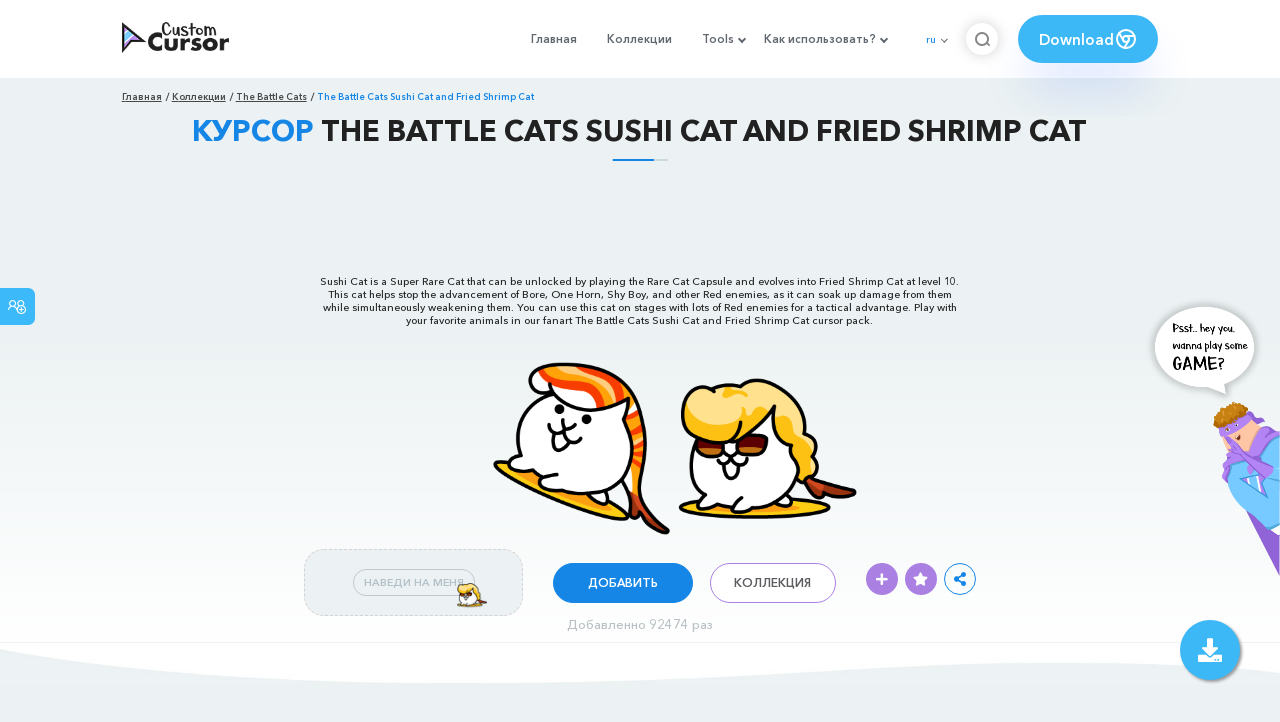

--- FILE ---
content_type: text/html; charset=utf-8
request_url: https://www.google.com/recaptcha/api2/aframe
body_size: 264
content:
<!DOCTYPE HTML><html><head><meta http-equiv="content-type" content="text/html; charset=UTF-8"></head><body><script nonce="oOxtnmHjSc2VdSaOVYct6g">/** Anti-fraud and anti-abuse applications only. See google.com/recaptcha */ try{var clients={'sodar':'https://pagead2.googlesyndication.com/pagead/sodar?'};window.addEventListener("message",function(a){try{if(a.source===window.parent){var b=JSON.parse(a.data);var c=clients[b['id']];if(c){var d=document.createElement('img');d.src=c+b['params']+'&rc='+(localStorage.getItem("rc::a")?sessionStorage.getItem("rc::b"):"");window.document.body.appendChild(d);sessionStorage.setItem("rc::e",parseInt(sessionStorage.getItem("rc::e")||0)+1);localStorage.setItem("rc::h",'1768473407920');}}}catch(b){}});window.parent.postMessage("_grecaptcha_ready", "*");}catch(b){}</script></body></html>